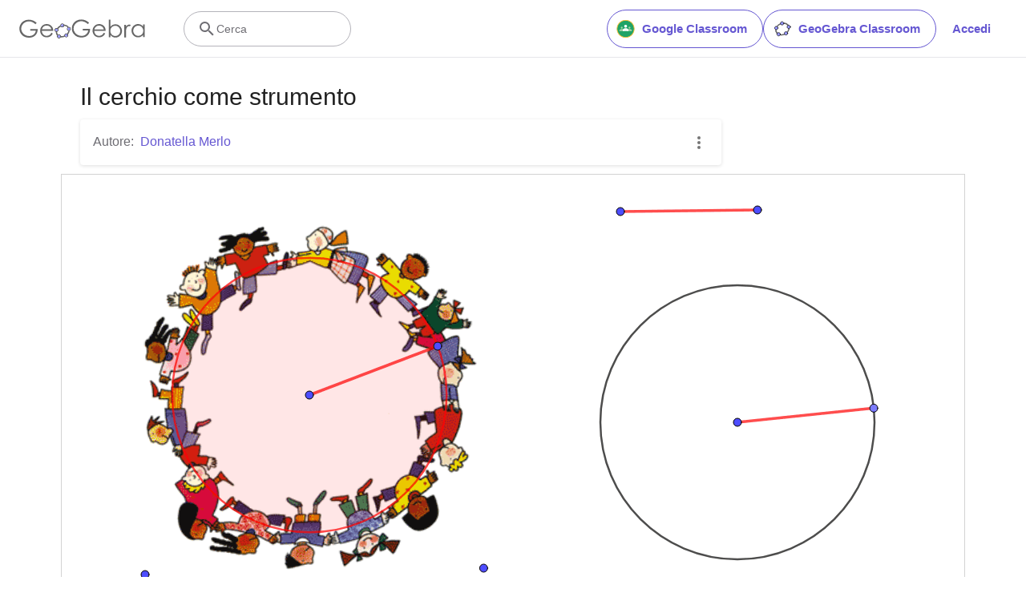

--- FILE ---
content_type: text/javascript
request_url: https://stage.geogebra.org/assets/js/1303.5a97af60af92fcb0822a.js
body_size: 13164
content:
"use strict";(self.__LOADABLE_LOADED_CHUNKS__=self.__LOADABLE_LOADED_CHUNKS__||[]).push([[1303],{540:(e,t,n)=>{n.d(t,{A:()=>g});var r=n(8168),a=n(3029),o=n(2901),s=n(6822),i=n(3954),c=n(5501),l=n(4467),u=n(6540),p=n(5556),d=n.n(p),m=n(4625);function h(){try{var e=!Boolean.prototype.valueOf.call(Reflect.construct(Boolean,[],(function(){})))}catch(e){}return(h=function(){return!!e})()}var f=function(e){return u.createElement("svg",e,u.createElement("path",{d:"M14 3v2h3.59l-9.83 9.83 1.41 1.41L19 6.41V10h2V3m-2 16H5V5h7V3H5a2 2 0 0 0-2 2v14a2 2 0 0 0 2 2h14a2 2 0 0 0 2-2v-7h-2v7z"}))};f.defaultProps={xmlns:"http://www.w3.org/2000/svg",width:"24",height:"24",viewBox:"0 0 24 24"};var g=function(e){function t(){return(0,a.A)(this,t),e=this,n=t,r=arguments,n=(0,i.A)(n),(0,s.A)(e,h()?Reflect.construct(n,r||[],(0,i.A)(e).constructor):n.apply(e,r));var e,n,r}return(0,c.A)(t,e),(0,o.A)(t,[{key:"render",value:function(){var e=this.props.thumbUrl?this.props.thumbUrl.replace("$1",""):"/assets/img/web-element.c292f55a.png",t=this.props.postAttachmentStyle,n={onClick:this.props.onClick,target:this.props.openInNewTab?"_blank":t?void 0:"_self"},a=u.createElement("div",{className:"popup-preview ".concat(t?"":"card-panel ","row grey-text text-darken-3 valign-wrapper")},u.createElement("div",{className:"col ".concat(t?"s5 m4 post-link-thumb":"s5 m4 l3")},u.createElement("img",{className:"thumbnail",alt:this.props.title||"Popup Preview",src:e})),u.createElement("div",{className:"col ".concat(t?"s7 m8":"s7 m8 l9")},u.createElement("h3",{className:"truncate"},this.props.title," ",this.props.openInNewTab&&u.createElement(f,{className:"left icon-container icon small no-stretch"})),this.props.provider&&u.createElement("div",{className:"truncate"},this.props.provider),this.props.description&&u.createElement("div",{className:"truncate"},this.props.description),this.props.url&&!this.props.hideUrl&&u.createElement("div",{className:"truncate light-blue-text text-darken-1",style:{fontSize:"95%"}},this.props.url)));return this.props.external?u.createElement("a",(0,r.A)({href:this.props.url},n),a):u.createElement(m.N_,(0,r.A)({to:this.props.url},n),a)}}])}(u.Component);(0,l.A)(g,"propTypes",{title:d().string.isRequired,url:d().string.isRequired,thumbUrl:d().string,description:d().string,hostName:d().string,provider:d().string,openInNewTab:d().bool,hideUrl:d().bool,postAttachmentStyle:d().bool,external:d().bool,onClick:d().func})},1067:(e,t,n)=>{n.r(t),n.d(t,{default:()=>i});var r=n(6540),a=n(5556),o=n.n(a),s=n(3740);function i(e){var t=e.text;return r.createElement("div",{className:"text-element bbcode-adjustments element"},r.createElement(s.A,null,t))}i.propTypes={text:o().string.isRequired}},1303:(e,t,n)=>{n.d(t,{A:()=>w,U:()=>b});var r=n(8168),a=n(6540),o=n(5556),s=n.n(o),i=n(3252),c=n(4288),l=n(9561),u=n(2770),p=n(7801),d=n(1067),m=n(2557),h=n(3727),f=n(243),g=n(3490),v=n(9168),b=(0,f.Ay)({resolved:{},chunkName:function(){return"player"},isReady:function(e){var t=this.resolve(e);return!0===this.resolved[t]&&!!n.m[t]},importAsync:function(){return n.e(1088).then(n.bind(n,4395))},requireAsync:function(e){var t=this,n=this.resolve(e);return this.resolved[n]=!1,this.importAsync(e).then((function(e){return t.resolved[n]=!0,e}))},requireSync:function(e){var t=this.resolve(e);return n(t)},resolve:function(){return 4395}});function w(e){var t=e.worksheet,n=e.onChange,o=e.lazyLoadApplets,s=void 0===o||o,h=(0,g.r)(t);return t.elements.map((function(e,o){var f;-1===e.id&&(e.id="".concat(t.id,"_").concat(o));var g=null==n?void 0:n.bind(null,e.id);switch(e.type){case v.$Y:f=a.createElement(c.A,(0,r.A)({},e,{scriptType:h,onChange:g,lazy:s}));break;case v.kY:f=a.createElement(l.A,e);break;case v.xG:f=a.createElement(u.A,e);break;case v.JM:f=a.createElement(p.Ay,(0,r.A)({},e,{onChange:g}));break;case v.c:f=a.createElement(d.default,e);break;case v.m:f=a.createElement(b,e);break;case v._J:"NaN"===e.settings.width&&(e.settings.width=0),"NaN"===e.settings.height&&(e.settings.height=0),f=a.createElement(m.A,e);break;default:f=a.createElement("p",null,"The element type (",e.type,") is not supported!")}return a.createElement(i.A,{key:e.id<0?o:e.id,title:e.title,taskIndex:e.taskIndex},f)}))}w.propTypes={worksheet:s().oneOfType([s().instanceOf(h.im),s().instanceOf(h.YW)]).isRequired,onChange:s().func,lazyLoadApplets:s().bool}},2488:(e,t,n)=>{n.d(t,{A:()=>l});var r=n(8168),a=n(6540),o=n(5556),s=n.n(o),i=n(6942),c=n.n(i);function l(e){var t=(0,a.useRef)(null);return(0,a.useLayoutEffect)((function(){return window.renderGGBElement(t.current,e.appletOnLoad),function(){window[e.params["data-param-id"]]&&"function"==typeof window[e.params["data-param-id"]].remove&&(window[e.params["data-param-id"]].remove(),document.body.removeAttribute("style"))}}),[]),(0,a.useMemo)((function(){return a.createElement("div",(0,r.A)({className:c()("notranslate pa-0",e.className)},e.params,{ref:t}))}),[e.className])}l.propTypes={appletOnLoad:s().func.isRequired,preview:s().bool}},2557:(e,t,n)=>{n.d(t,{A:()=>B});var r=n(8168),a=n(3029),o=n(2901),s=n(6822),i=n(3954),c=n(5501),l=n(4467),u=n(6540),p=n(5556),d=n.n(p),m=n(4758),h=n(6521);function f(){try{var e=!Boolean.prototype.valueOf.call(Reflect.construct(Boolean,[],(function(){})))}catch(e){}return(f=function(){return!!e})()}var g=function(e){function t(){var e,n,r,o;(0,a.A)(this,t);for(var c=arguments.length,u=new Array(c),p=0;p<c;p++)u[p]=arguments[p];return n=this,r=t,o=[].concat(u),r=(0,i.A)(r),e=(0,s.A)(n,f()?Reflect.construct(r,o||[],(0,i.A)(n).constructor):r.apply(n,o)),(0,l.A)(e,"state",{height:0}),e}return(0,c.A)(t,e),(0,o.A)(t,[{key:"componentDidMount",value:function(){var e=this;if(this._isMounted=!0,!this._getInnerIframe()&&this.props.height<=0)var t=10,n=setInterval((function(){if(--t<=0||!e._isMounted)clearInterval(n);else{var r=e.frame.contentDocument.body,a=getComputedStyle(r),o=r.clientHeight+parseInt(a.marginTop)+parseInt(a.marginBottom);e.setState({height:Math.min(o,750)})}}),1e3)}},{key:"componentWillUnmount",value:function(){this._isMounted=!1}},{key:"render",value:function(){var e=this,t=this.props,n=t.code,r=t.width,a=t.height,o=this._getInnerIframe();return o&&(o.style.maxWidth="100%",r=this._overwriteDimension(o,"width"),a=this._overwriteDimension(o,"height"),n=o.outerHTML),u.createElement("iframe",{ref:function(t){return e.frame=t},srcDoc:n,src:this.props.src,height:Math.max(150,this.state.height||a+20),width:r?r+20:"100%",style:{border:0,maxWidth:"100%"}})}},{key:"_getInnerIframe",value:function(){return(new DOMParser).parseFromString(this.props.code,"text/html").querySelector("iframe")}},{key:"_overwriteDimension",value:function(e,t){return this.props[t]>0?(e.removeAttribute(t),e.style[t]=this.props[t]+"px",this.props[t]):parseInt(e.style[t]||e[t],10)}}])}(u.Component);function v(){try{var e=!Boolean.prototype.valueOf.call(Reflect.construct(Boolean,[],(function(){})))}catch(e){}return(v=function(){return!!e})()}(0,l.A)(g,"propTypes",{code:d().string.isRequired,src:d().string.isRequired,height:d().number,width:d().number});var b=function(e){function t(){return(0,a.A)(this,t),e=this,n=t,r=arguments,n=(0,i.A)(n),(0,s.A)(e,v()?Reflect.construct(n,r||[],(0,i.A)(e).constructor):n.apply(e,r));var e,n,r}return(0,c.A)(t,e),(0,o.A)(t,[{key:"render",value:function(){return this.props.code?u.createElement(g,this.props):u.createElement("iframe",{src:this.props.src,width:this.props.width||"100%",height:this.props.height||500})}}])}(u.Component);(0,l.A)(b,"propTypes",{src:d().string.isRequired,width:d().number.isRequired,height:d().number.isRequired,code:d().string});var w=n(9459),y=n(5606);function E(e,t){var n=Object.keys(e);if(Object.getOwnPropertySymbols){var r=Object.getOwnPropertySymbols(e);t&&(r=r.filter((function(t){return Object.getOwnPropertyDescriptor(e,t).enumerable}))),n.push.apply(n,r)}return n}function A(e){for(var t=1;t<arguments.length;t++){var n=null!=arguments[t]?arguments[t]:{};t%2?E(Object(n),!0).forEach((function(t){(0,l.A)(e,t,n[t])})):Object.getOwnPropertyDescriptors?Object.defineProperties(e,Object.getOwnPropertyDescriptors(n)):E(Object(n)).forEach((function(t){Object.defineProperty(e,t,Object.getOwnPropertyDescriptor(n,t))}))}return e}function x(){try{var e=!Boolean.prototype.valueOf.call(Reflect.construct(Boolean,[],(function(){})))}catch(e){}return(x=function(){return!!e})()}var N=function(e){function t(e){var n,r,o,c;return(0,a.A)(this,t),r=this,o=t,c=[e],o=(0,i.A)(o),(n=(0,s.A)(r,x()?Reflect.construct(o,c||[],(0,i.A)(r).constructor):o.apply(r,c))).state={isOpen:!!e.isOpen,isLoaded:!e.lazyLoadContent},n.close=n.close.bind(n),n}return(0,c.A)(t,e),(0,o.A)(t,[{key:"open",value:function(){var e=this;this.setState({isLoaded:!0,show:!0}),y.nextTick((function(){e.setState({isOpen:!0})})),"function"==typeof this.props.onOpen&&this.props.onOpen()}},{key:"close",value:function(){var e=this;this.setState({isOpen:!1}),setTimeout((function(){e.setState({show:!1})}),300),"function"==typeof this.props.onClose&&this.props.onClose()}},{key:"render",value:function(){return u.createElement("div",{className:"modal-container".concat(this.state.show?" open":"")},this.state.isLoaded&&u.createElement("div",{className:"modal-back ".concat(this.state.isOpen?"animate-fade-300-enter-active":"animate-fade-300-exit-active"),onClick:this.close}),this.state.isLoaded&&u.createElement("div",{className:"modal animate-modal-300-".concat(this.state.isOpen?"enter":"exit","-active")},u.createElement("div",{className:"modal-content",style:A({},this.props.contentStyle)},this.props.title&&u.createElement("h4",null,this.props.title),this.props.children),u.createElement("div",{className:"divider"}),u.createElement("div",{className:"modal-footer"},u.createElement("a",{className:"modal-action modal-close btn-flat",onClick:this.close},u.createElement(m.sA,{id:"general.close"})))),this.state.isOpen&&u.createElement("style",null,"body, html {overflow: hidden; position: relative;}"))}}])}(u.Component);(0,l.A)(N,"propTypes",{title:d().string,isOpen:d().bool,lazyLoadContent:d().bool,onOpen:d().func,onClose:d().func,contentStyle:d().any}),(0,l.A)(N,"defaultProps",{lazyLoadContent:!1});var k=n(540),_=n(1225);function C(){try{var e=!Boolean.prototype.valueOf.call(Reflect.construct(Boolean,[],(function(){})))}catch(e){}return(C=function(){return!!e})()}var R=function(e){function t(e){var n,r,o,c;return(0,a.A)(this,t),r=this,o=t,c=[e],o=(0,i.A)(o),(n=(0,s.A)(r,C()?Reflect.construct(o,c||[],(0,i.A)(r).constructor):o.apply(r,c)))._openPopup=n._openPopup.bind(n),n}return(0,c.A)(t,e),(0,o.A)(t,[{key:"render",value:function(){var e=this;return this.props.popup?u.createElement("div",{className:"col s12"},u.createElement(k.A,(0,r.A)({},this.props,{onClick:this._openPopup,external:!0})),u.createElement(N,{ref:function(t){return e.popup=t},lazyLoadContent:!0,title:this.props.title},this.props.children)):this.props.children}},{key:"_openPopup",value:function(e){0!==e.button||e.ctrlKey||e.shiftKey||(this.popup.open(),e.stopPropagation(),e.preventDefault())}}])}(u.Component);(0,l.A)(R,"contextType",_.ty),(0,l.A)(R,"propTypes",{url:d().string.isRequired,title:d().string.isRequired,width:d().number.isRequired,height:d().number.isRequired,thumbUrl:d().string,description:d().string,hostName:d().string,provider:d().string,popup:d().bool});var O=n(2618),T=n(2039);function S(e,t){var n=Object.keys(e);if(Object.getOwnPropertySymbols){var r=Object.getOwnPropertySymbols(e);t&&(r=r.filter((function(t){return Object.getOwnPropertyDescriptor(e,t).enumerable}))),n.push.apply(n,r)}return n}function q(e){for(var t=1;t<arguments.length;t++){var n=null!=arguments[t]?arguments[t]:{};t%2?S(Object(n),!0).forEach((function(t){(0,l.A)(e,t,n[t])})):Object.getOwnPropertyDescriptors?Object.defineProperties(e,Object.getOwnPropertyDescriptors(n)):S(Object(n)).forEach((function(t){Object.defineProperty(e,t,Object.getOwnPropertyDescriptor(n,t))}))}return e}function L(){try{var e=!Boolean.prototype.valueOf.call(Reflect.construct(Boolean,[],(function(){})))}catch(e){}return(L=function(){return!!e})()}var M=function(e){return u.createElement("svg",e,u.createElement("path",{d:"M14 3v2h3.59l-9.83 9.83 1.41 1.41L19 6.41V10h2V3m-2 16H5V5h7V3H5a2 2 0 0 0-2 2v14a2 2 0 0 0 2 2h14a2 2 0 0 0 2-2v-7h-2v7z"}))};M.defaultProps={xmlns:"http://www.w3.org/2000/svg",width:"24",height:"24",viewBox:"0 0 24 24"};var z=function(e){function t(){var e,n,r,o;(0,a.A)(this,t);for(var c=arguments.length,u=new Array(c),p=0;p<c;p++)u[p]=arguments[p];return n=this,r=t,o=[].concat(u),r=(0,i.A)(r),e=(0,s.A)(n,L()?Reflect.construct(r,o||[],(0,i.A)(n).constructor):r.apply(n,o)),(0,l.A)(e,"state",{meta:void 0,loading:!0,error:!1}),e}return(0,c.A)(t,e),(0,o.A)(t,[{key:"componentDidMount",value:function(){var e,t,n=this;this._isMounted=!0,w.o&&(e=this.context.store,t=this.props.settings.url,h.iq(e,"/meta",{url:t,skipErrors:!0})).then((function(e){n._isMounted&&n.setState({meta:e,loading:!1})})).catch((function(e){console.error("fetching meta failed",e),n._isMounted&&n.setState({error:e||!0})}))}},{key:"componentWillUnmount",value:function(){this._isMounted=!1}},{key:"render",value:function(){var e,t=this.props.settings,n=this.state.meta&&this.state.meta.title||this.props.title||this.props.intl.formatMessage({id:"website-element.link"});return e=this.state.loading?{url:t.popup?t.url:"",title:n,width:t.width,height:t.height,frameAllowed:!0}:q(q({},this.state.meta),{},{width:t.width,height:t.height}),u.createElement("div",{className:"element website-element full-width-on-mobile"},u.createElement(O.A,null,this.state.loading&&u.createElement(T.$,null,u.createElement("div",{className:"progress ggb-teal lighten-4"},u.createElement("div",{className:"indeterminate ggb-teal"})))),this.state.error||!e.frameAllowed?u.createElement("div",null,u.createElement("p",null,u.createElement(m.sA,{id:"iframe.page_not_loaded"})),u.createElement("a",{href:t.url,target:"_blank",rel:"noreferrer",className:"btn",title:t.url},u.createElement(M,{className:"icon right white-fill non-transparent no-stretch"}),u.createElement(m.sA,{id:"iframe.open_in_new_tab"}))):u.createElement(R,(0,r.A)({},e,{popup:t.popup}),u.createElement(b,{src:e.url,width:t.width,height:t.height,code:e.embed&&e.embed.code})))}}])}(u.Component);(0,l.A)(z,"contextType",_.ty),(0,l.A)(z,"propTypes",{settings:d().shape({url:d().string.isRequired,width:d().number.isRequired,height:d().number.isRequired,popup:d().bool}).isRequired,title:d().string,intl:m.T6}),(0,l.A)(z,"defaultProps",{settings:{}});const B=(0,m.j4)(z)},2770:(e,t,n)=>{n.d(t,{A:()=>b});var r=n(8168),a=n(3029),o=n(2901),s=n(6822),i=n(3954),c=n(5501),l=n(4467),u=n(6540),p=n(5556),d=n.n(p),m=n(8012),h=n(6252),f=n(540);function g(){try{var e=!Boolean.prototype.valueOf.call(Reflect.construct(Boolean,[],(function(){})))}catch(e){}return(g=function(){return!!e})()}var v=function(e){return u.createElement("svg",e,u.createElement("path",{d:"M19 6.41L17.59 5 12 10.59 6.41 5 5 6.41 10.59 12 5 17.59 6.41 19 12 13.41 17.59 19 19 17.59 13.41 12 19 6.41z"}))};v.defaultProps={xmlns:"http://www.w3.org/2000/svg",width:"24",height:"24",viewBox:"0 0 24 24"};var b=function(e){function t(e){var n,r,o,c;return(0,a.A)(this,t),r=this,o=t,c=[e],o=(0,i.A)(o),(n=(0,s.A)(r,g()?Reflect.construct(o,c||[],(0,i.A)(r).constructor):o.apply(r,c))).state={modal:!1},n._modalClose=n._modalClose.bind(n),n}return(0,c.A)(t,e),(0,o.A)(t,[{key:"render",value:function(){var e={title:this.props.settings.name,thumbUrl:this.props.thumbUrl,url:this.props.url,openInNewTab:!0,hideUrl:!0,onClick:this._handleClick.bind(this)},t=u.createElement("div",{className:"pdf-view"},u.createElement("embed",{src:this.props.url,width:"100%",height:"100%"})),n=this.props.title?this.props.title:this.props.settings.name;return u.createElement("div",{className:"element pdf-element full-width-on-mobile"},u.createElement(f.A,(0,r.A)({},e,{external:!0})),this.state.modal&&u.createElement(h.A,{inDuration:0,outDuration:0,endingTop:"0px",className:"pdf-modal",onClose:this._modalClose},u.createElement("div",{className:"pdf-header"},u.createElement("h4",null,n),u.createElement("a",{className:"icon-container",onClick:this._modalClose},u.createElement(v,{className:"icon"}))),t))}},{key:"_handleClick",value:function(e){(0,m.rr)()||(0,m.lw)()||(e.preventDefault(),this.setState({modal:!0}))}},{key:"_modalClose",value:function(){this.setState({modal:!1})}}])}(u.Component);(0,l.A)(b,"propTypes",{settings:d().shape({name:d().string.isRequired}).isRequired,url:d().string.isRequired,thumbUrl:d().string.isRequired,title:d().string})},3252:(e,t,n)=>{n.d(t,{A:()=>l});var r=n(6540),a=n(4758),o=n(5556),s=n.n(o),i=n(6942),c=n.n(i);function l(e){var t=e.fullsize,n=e.title,o=e.taskIndex,s=e.teacherTasks,i=e.children;return r.createElement("div",{className:c()("row element-layout",{fullsize:t})},r.createElement("div",{className:"col s12"},(n||o)&&r.createElement("h2",{className:"element-title"},o?n?r.createElement(a.sA,{id:"task-title.task_with_title",values:{$1:o,$2:n}}):!s&&r.createElement(a.sA,{id:"task-title.task_with_no_title",values:{$1:o}}):n),i))}l.propTypes={fullsize:s().any,title:s().string,taskIndex:s().number,teacherTasks:s().bool,children:s().node}},3490:(e,t,n)=>{n.d(t,{i:()=>o,r:()=>a});var r=n(9168);function a(e){for(var t=r.Ik,n=0;n<e.elements.length&&t!==r.eO;n++)e.elements[n].type===r.$Y?t=o(e.elements[n]):e.elements[n].type===r.JM&&(t=r.eO);return t}function o(e){var t=e.views;return t.is3D||t.AV||t.SV||t.CV||t.EV2||t.CP||t.PC||t.DA||t.FI||t.PV||e.settings.showToolBar||e.settings.showMenuBar||e.settings.showAlgebraInput||e.settings.enableRightClick||e.settings.appName===r.th?r.eO:r.Dj}},3619:(e,t,n)=>{n.d(t,{z:()=>v});var r=n(8168),a=n(45),o=n(6540),s=n(5556),i=n.n(s),c=n(6942),l=n.n(c),u=(n(880),["className","onClick","children"]),p=["className"],d="h5 tt-u lh-i ls-1_25px fw-600",m="ba brad-4px",h="px-2",f="bg-white bg-purple-light-h";function g(e){var t=e.className,n=e.onClick,s=e.children,i=(0,a.A)(e,u);return o.createElement("a",(0,r.A)({},i,{className:l()(d,h,m,"bc-gray-dark f-bc-primary tc-primary",t),onClick:n}),s)}function v(e){var t=e.className,n=(0,a.A)(e,p);return o.createElement(g,(0,r.A)({},n,{className:l()(f,t)}))}g.propTypes={onClick:i().func,className:i().string},i().func.isRequired,i().oneOfType([i().string,i().func]).isRequired,i().string,i().bool,i().string,v.propTypes={onClick:i().func,className:i().string}},4288:(e,t,n)=>{n.d(t,{A:()=>A});var r=n(296),a=n(45),o=n(6540),s=n(5556),i=n.n(s),c=n(7700),l=n(880),u=n(1056),p=n(9459),d=n(4758),m=n(5975),h=n(2488),f=n(8178),g=n(8012),v=n(1225),b=n(7029),w=n(5939),y=["lazy"],E=function(e){return o.createElement("svg",e,o.createElement("path",{d:"M12 5V1L7 6l5 5V7a6 6 0 0 1 6 6 6 6 0 0 1-6 6 6 6 0 0 1-6-6H4a8 8 0 0 0 8 8 8 8 0 0 0 8-8 8 8 0 0 0-8-8z"}))};function A(e){var t=e.lazy,n=void 0===t||t,s=(0,a.A)(e,y),i=s.title,A=s.onChange,x=s.url,N=s.previewUrl,k=s.thumbUrl,_=s.id,C=s.scriptType,R=s.settings,O=s.date_modified,T=s.appletOnLoad,S=(0,o.useState)(!0),q=(0,r.A)(S,2),L=q[0],M=q[1],z=(0,o.useState)(!1),B=(0,r.A)(z,2),P=B[0],j=B[1],D=(0,v.d4)((function(e){return e.resourceState})),U=D.web3d,G=D.webSimple,I=(0,m.lT)(),H=(0,d.tz)(),V=(0,b.d)(g.Dy),F=(0,o.useRef)(null),$=!O,W=(0,f.Bk)(s,!1,void 0,$),K=(0,o.useMemo)((function(){return p.o&&(!n||"true"===(0,u.Jt)(I,u.t3)||P)}),[n,I,P]),J=(0,f.$o)({web3dLoaded:U,webSimpleLoaded:G,scriptType:C}),Y=!K&&!J,Z=(0,o.useMemo)((function(){var e=i||"GeoGebra Applet";return Y&&(e+=" ".concat(H.formatMessage({id:"ggb-element.press_enter_to_load"}))),e}),[H,i,Y]),Q=(0,f.s_)(N,k),X=(0,f.Eo)(R),ee=X.width,te=X.height,ne=te/ee*50,re=function(){A&&A((0,f.R7)(F.current,R,W))};return o.createElement("div",{className:"element ggb-element full-width-on-mobile",suppressHydrationWarning:!0},K&&o.createElement(o.Fragment,null,o.createElement("link",{rel:"prefetch",href:x,crossOrigin:"anonymous"}),o.createElement(c.A,{scriptType:C})),o.createElement("div",{id:"ggbElem_".concat(_),className:"ggb-element-center mw-100",style:{width:"".concat(ee,"px"),maxHeight:"".concat(te,"px")}},o.createElement("div",{className:"ggb-element-center-crop o-h",style:{maxWidth:"".concat(ee,"px"),maxHeight:"".concat(te,"px")}},o.createElement("div",{className:"applet_scaler".concat(L?" previewing":""),style:{padding:"".concat(ne,"% 0")}},L&&o.createElement("button",{className:"ggb_preview x-d-x x-center noscale pa-0 w-100 h-100",onClick:function(){L&&((0,u.hZ)(I,u.t3,"true",5184e3),j(!0))},tabIndex:1,suppressHydrationWarning:!0},o.createElement("span",{className:"ggb_preview_border"}),o.createElement(w.s,{previewUrl:Q,alt:Z,className:"ggb_preview_img"}),p.o&&(Y?o.createElement("div",{className:"ggb-defer-overlay".concat(V?" mobile":"")},o.createElement("div",null,o.createElement(E,{className:"icon no-stretch"}))):o.createElement(l.A,null))),J&&o.createElement(h.A,{params:W,appletOnLoad:function(e){M(!1),e&&(F.current=e,T&&T(e),(0,f.vP)(e,re))}})))))}E.defaultProps={xmlns:"http://www.w3.org/2000/svg",width:"24",height:"24",viewBox:"0 0 24 24"},A.propTypes={title:i().string,id:i().oneOfType([i().number,i().string]).isRequired,url:i().string.isRequired,settings:i().object.isRequired,views:i().object.isRequired,previewUrl:i().string,thumbUrl:i().string,scriptType:i().string.isRequired,intl:d.T6,onChange:i().func,appletOnLoad:i().func,web3dLoaded:i().bool,webSimpleLoaded:i().bool,lazy:i().bool,date_modified:i().string}},4545:(e,t,n)=>{n.d(t,{A:()=>l});var r=n(6540),a=n(5556),o=n.n(a),s=n(3740),i=n(6942),c=n.n(i);function l(e){var t=e.Icon,n=void 0===t?null:t,a=e.checked,o=void 0!==a&&a,i=e.disabled,l=void 0!==i&&i,u=e.onChange,p=e.label,d=e.className,m=e.useBBCodeTags,h=void 0!==m&&m;return r.createElement("label",{className:"x-d-x xi-grow-1 tc-black-high pr-2 h4"},r.createElement("input",{type:"checkbox",disabled:l?"disabled":"",onChange:u,className:"browser-default visually-hidden"}),r.createElement("div",{className:c()("checkbox p-r ba bw-2px brad-3px bg-t h-18px mw-18px miw-18px",d,{"with-icon x-d-x x-ai-c x-center":n,active:o,"mc-pointer":!l,"bc-black-disabled":l,"bc-black-medium":!l}),"aria-hidden":"true"},n&&r.createElement(n,{className:"mh-18px miw-18px fc-white z-1"})),r.createElement("p",{className:"x-d-x xi-grow-1 tc-black-high pl-1 m-0 ai-c",style:{lineHeight:"20px",fontSize:"14px"}},h?r.createElement(s.A,null,p):p))}l.propTypes={Icon:o().func,checked:o().bool,disabled:o().bool,className:o().string,onChange:o().func.isRequired,label:o().string.isRequired,useBBCodeTags:o().bool}},5939:(e,t,n)=>{n.d(t,{s:()=>p});var r=n(296),a=n(6540),o=n(6942),s=n.n(o),i=n(5556),c=n.n(i),l=n(9459),u=function(e){return a.createElement("svg",e,a.createElement("defs",null,a.createElement("style",null,".font-color","{","fill:#666","}",".dot-fill-color","{","fill:#99f","}",".dot-stroke-color","{","fill:#000","}")),a.createElement("title",null,"GeoGebra"),a.createElement("path",{className:"font-color",d:"M290.3 35.7V62H287v-4.5a14.76 14.76 0 0 1-4.8 3.9 12.65 12.65 0 0 1-5.8 1.3 12.79 12.79 0 0 1-9.5-4.1 13.82 13.82 0 0 1-4-9.9A13.66 13.66 0 0 1 276.5 35a12.84 12.84 0 0 1 5.9 1.4 13.65 13.65 0 0 1 4.6 4.1v-4.8zm-13.5 2.6a10.38 10.38 0 0 0-5.2 1.4 9.52 9.52 0 0 0-3.8 3.9 10.73 10.73 0 0 0 0 10.6 10.07 10.07 0 0 0 9 5.4 11 11 0 0 0 5.3-1.4 9.27 9.27 0 0 0 3.8-3.8 10.79 10.79 0 0 0 1.3-5.4 10.41 10.41 0 0 0-3-7.6 9.82 9.82 0 0 0-7.4-3.1zM247.9 35.7h3.5v3.8a11.94 11.94 0 0 1 3.3-3.4 6.63 6.63 0 0 1 3.6-1.1 6.37 6.37 0 0 1 3 .9l-1.8 2.9a4.93 4.93 0 0 0-1.8-.5 5.3 5.3 0 0 0-3.3 1.4A9.72 9.72 0 0 0 252 44c-.4 1.5-.6 4.5-.6 9.1V62h-3.5zM215.6 62V25.6h3.4v14.7a14.76 14.76 0 0 1 4.8-3.9 12.65 12.65 0 0 1 5.8-1.3 12.79 12.79 0 0 1 9.5 4.1 13.76 13.76 0 0 1 4 9.8 13.66 13.66 0 0 1-13.6 13.7 12.43 12.43 0 0 1-5.8-1.4 13.65 13.65 0 0 1-4.6-4.1V62zm13.6-2.5a10.38 10.38 0 0 0 5.2-1.4 9.52 9.52 0 0 0 3.8-3.9 11.35 11.35 0 0 0 1.4-5.3 10.76 10.76 0 0 0-1.4-5.3 10.44 10.44 0 0 0-3.8-4 10.3 10.3 0 0 0-5.1-1.4 11 11 0 0 0-5.3 1.4 9.27 9.27 0 0 0-3.8 3.8 10.79 10.79 0 0 0-1.3 5.4 10.41 10.41 0 0 0 3 7.6 9.65 9.65 0 0 0 7.3 3.1zM205.4 53.3l2.9 1.5a17.24 17.24 0 0 1-3.2 4.5 13.59 13.59 0 0 1-4.1 2.6 14.18 14.18 0 0 1-5.2.9c-4.3 0-7.7-1.4-10.1-4.2a14.27 14.27 0 0 1-3.6-9.5 13.79 13.79 0 0 1 3.1-8.9 12.66 12.66 0 0 1 10.4-5 13.09 13.09 0 0 1 10.8 5.1 14.08 14.08 0 0 1 2.9 9h-23.7a10.58 10.58 0 0 0 2.9 7.5 9.14 9.14 0 0 0 7 2.9 10.72 10.72 0 0 0 3.9-.7 10.06 10.06 0 0 0 3.2-1.9 24.93 24.93 0 0 0 2.8-3.8zm0-7.1a11.46 11.46 0 0 0-2-4.3 8.84 8.84 0 0 0-3.4-2.6 9.88 9.88 0 0 0-4.5-1 9.62 9.62 0 0 0-6.7 2.5 10.88 10.88 0 0 0-3.1 5.4zM174.9 32.4l-2.8 2.6a20.78 20.78 0 0 0-6.5-4.4 17.92 17.92 0 0 0-6.9-1.5 16.49 16.49 0 0 0-8 2.1 15.15 15.15 0 0 0-5.9 5.6 14.16 14.16 0 0 0 .1 15 15 15 0 0 0 6 5.7 16.79 16.79 0 0 0 8.3 2.1 13.93 13.93 0 0 0 9.3-3.1 12.48 12.48 0 0 0 4.5-8h-11.3V45H177c0 5.5-1.7 9.9-4.9 13.1s-7.6 4.9-13 4.9c-6.6 0-11.8-2.2-15.6-6.7a17.64 17.64 0 0 1-4.4-12 18.14 18.14 0 0 1 2.5-9.4 17.61 17.61 0 0 1 7-6.8 20.88 20.88 0 0 1 10-2.5 21.8 21.8 0 0 1 8.5 1.6 27.2 27.2 0 0 1 7.8 5.2zM116.35 40.43a3.87 3.87 0 0 1-1-2.53v-.1a18 18 0 0 0-7 5.91 3.88 3.88 0 0 1 2.2 1.82c.14-.21.25-.43.4-.63a14.1 14.1 0 0 1 5-4.3zM108.6 51.1v-.07a3.78 3.78 0 0 1-2.82 0 10.45 10.45 0 0 0 3 8.19 3.9 3.9 0 0 1 1.89-2 7.53 7.53 0 0 1-1.28-1.92 8.76 8.76 0 0 1-.79-4.2zm14.48-12.28a9.27 9.27 0 0 1 7.19 3.41 3.87 3.87 0 0 1 2.52-1 12.35 12.35 0 0 0-10-5 3.7 3.7 0 0 1 .27 2.6zM116.7 60.1l-.47-.08a3.7 3.7 0 0 1-.5 2.69 16.57 16.57 0 0 0 9-1.33 3.88 3.88 0 0 1-1.13-2.44 12.83 12.83 0 0 1-6.9 1.16zM132.9 49a3.86 3.86 0 0 1-1-.15 11.44 11.44 0 0 1-2.37 5.45c-.18.23-.37.45-.57.68a3.89 3.89 0 0 1 2 1.81c.34-.39.67-.78 1-1.19a15 15 0 0 0 2.69-7 3.86 3.86 0 0 1-1.75.4z"}),a.createElement("path",{className:"dot-stroke-color",d:"M107.2 43.5a3.9 3.9 0 1 0 3.9 3.9 3.9 3.9 0 0 0-3.9-3.9zm0 6.6a2.7 2.7 0 1 1 2.7-2.7 2.7 2.7 0 0 1-2.7 2.7z"}),a.createElement("circle",{className:"dot-fill-color",cx:"107.2",cy:"47.4",r:"2.7"}),a.createElement("path",{className:"dot-stroke-color",d:"M112.4 56.8a3.9 3.9 0 1 0 3.9 3.9 3.9 3.9 0 0 0-3.9-3.9zm0 6.6a2.7 2.7 0 1 1 2.7-2.7 2.7 2.7 0 0 1-2.7 2.7z"}),a.createElement("circle",{className:"dot-fill-color",cx:"112.4",cy:"60.7",r:"2.7"}),a.createElement("path",{className:"dot-stroke-color",d:"M119.3 34a3.9 3.9 0 1 0 3.9 3.9 3.9 3.9 0 0 0-3.9-3.9zm0 6.6a2.7 2.7 0 1 1 2.7-2.7 2.7 2.7 0 0 1-2.7 2.7z"}),a.createElement("circle",{className:"dot-fill-color",cx:"119.3",cy:"37.9",r:"2.7"}),a.createElement("g",null,a.createElement("path",{className:"dot-stroke-color",d:"M132.9 41.2a3.9 3.9 0 1 0 3.9 3.9 3.9 3.9 0 0 0-3.9-3.9zm0 6.6a2.7 2.7 0 1 1 2.7-2.7 2.7 2.7 0 0 1-2.7 2.7z"}),a.createElement("circle",{className:"dot-fill-color",cx:"132.9",cy:"45.1",r:"2.7"})),a.createElement("g",null,a.createElement("path",{className:"dot-stroke-color",d:"M127.5 54.7a3.9 3.9 0 1 0 3.9 3.9 3.9 3.9 0 0 0-3.9-3.9zm0 6.6a2.7 2.7 0 1 1 2.7-2.7 2.7 2.7 0 0 1-2.7 2.7z"}),a.createElement("circle",{className:"dot-fill-color",cx:"127.5",cy:"58.6",r:"2.7"})),a.createElement("path",{className:"font-color",d:"M96.7 53.5l2.9 1.5a17.24 17.24 0 0 1-3.2 4.5 13.59 13.59 0 0 1-4.1 2.6 14.18 14.18 0 0 1-5.2.9c-4.3 0-7.7-1.4-10.1-4.2a14.27 14.27 0 0 1-3.6-9.5 13.79 13.79 0 0 1 3.1-8.9 12.66 12.66 0 0 1 10.4-5 13.09 13.09 0 0 1 10.8 5.1 14.08 14.08 0 0 1 2.9 9H76.9a10.58 10.58 0 0 0 2.9 7.5 9.14 9.14 0 0 0 7 2.9 10.72 10.72 0 0 0 3.9-.7 10.06 10.06 0 0 0 3.2-1.9 23.4 23.4 0 0 0 2.8-3.8zm0-7.1a11.46 11.46 0 0 0-2-4.3 8.84 8.84 0 0 0-3.4-2.6 9.88 9.88 0 0 0-4.5-1 9.62 9.62 0 0 0-6.7 2.5 10.88 10.88 0 0 0-3.1 5.4zM66.3 32.6l-2.8 2.6a20.78 20.78 0 0 0-6.5-4.4 17.92 17.92 0 0 0-6.9-1.5 16.49 16.49 0 0 0-8 2.1 15.15 15.15 0 0 0-5.9 5.6 14.16 14.16 0 0 0 .1 15 15 15 0 0 0 6 5.7 16.79 16.79 0 0 0 8.3 2.1 13.93 13.93 0 0 0 9.3-3.1 12.48 12.48 0 0 0 4.5-8H53v-3.4h15.3c0 5.5-1.7 9.9-4.9 13.1s-7.6 4.9-13 4.9c-6.6 0-11.8-2.2-15.6-6.7a17.64 17.64 0 0 1-4.4-12 18.14 18.14 0 0 1 2.5-9.4 17.61 17.61 0 0 1 7-6.8 20.88 20.88 0 0 1 10-2.5 21.8 21.8 0 0 1 8.5 1.6 24.12 24.12 0 0 1 7.9 5.1z"}))};function p(e){var t=e.previewUrl,n=e.alt,o=e.FallbackSVG,i=void 0===o?u:o,c=e.className,p=(0,a.useState)(l.S),d=(0,r.A)(p,2),m=d[0],h=d[1];return a.createElement(a.Fragment,null,m?a.createElement(i,{className:s()(c,"x-as-e h-8 mb-2"),width:128,height:128,suppressHydrationWarning:!0}):a.createElement("img",{src:t||"no-source",onError:function(){return h(!0)},className:s()(c,"w-100 h-100"),alt:n}))}u.defaultProps={xmlns:"http://www.w3.org/2000/svg",viewBox:"0 0 320.9 90.7",width:"320.9",height:"90.7"},p.propTypes={previewUrl:c().string.isRequired,alt:c().string.isRequired,FallbackSVG:c().func,className:c().string}},6252:(e,t,n)=>{n.d(t,{A:()=>f,E:()=>g});var r=n(8168),a=n(3029),o=n(2901),s=n(6822),i=n(3954),c=n(5501),l=n(4467),u=n(6540),p=n(5556),d=n.n(p);function m(e,t,n){return t=(0,i.A)(t),(0,s.A)(e,h()?Reflect.construct(t,n||[],(0,i.A)(e).constructor):t.apply(e,n))}function h(){try{var e=!Boolean.prototype.valueOf.call(Reflect.construct(Boolean,[],(function(){})))}catch(e){}return(h=function(){return!!e})()}var f=function(e){function t(e){var n;return(0,a.A)(this,t),(n=m(this,t,[e])).original_root_element=null,n.modal_ref=null,n}return(0,c.A)(t,e),(0,o.A)(t,[{key:"componentDidMount",value:function(){this.original_root_element=this.modal_ref.parent(),$("#root").append(this.modal_ref);var e={endingTop:this.props.endingTop||"20%",complete:this.props.onClose,ready:this.props.onReady,inDuration:!isNaN(this.props.inDuration)||250,outDuration:!isNaN(this.props.outDuration)||250,opacity:this.props.opacity};this.modal_ref.modal(e).modal("open"),t.openModals++,window.addEventListener("popstate",this.props.onClose)}},{key:"componentWillUnmount",value:function(){this.original_root_element.append(this.modal_ref),this.modal_ref.modal("close"),t.openModals--,t.openModals>0&&$("body").css("overflow","hidden"),window.removeEventListener("popstate",this.props.onClose)}},{key:"render",value:function(){var e=this,t=this.props.id||"modal_dialog",n=this.props.className?"modal "+this.props.className:"modal";return u.createElement("div",{ref:function(t){return e.modal_ref=$(t)},className:n,id:t},this.props.children)}}])}(u.PureComponent);function g(e,t){var n;return n=function(n){function s(){return(0,a.A)(this,s),m(this,s,arguments)}return(0,c.A)(s,n),(0,o.A)(s,[{key:"render",value:function(){return u.createElement(f,(0,r.A)({},t,{onClose:this.props.onClose}),u.createElement(e,this.props))}}])}(u.Component),(0,l.A)(n,"propTypes",e.propTypes),n}(0,l.A)(f,"openModals",0),(0,l.A)(f,"propTypes",{onClose:d().func,onReady:d().func,endingTop:d().string,inDuration:d().number,outDuration:d().number,opacity:d().number,id:d().string,className:d().string})},7700:(e,t,n)=>{n.d(t,{A:()=>E,r:()=>y});var r=n(3029),a=n(2901),o=n(6822),s=n(3954),i=n(5501),c=n(4467),l=n(6540),u=n(5556),p=n.n(u),d=n(6347),m=n(8154),h=n(3430),f=n(9459),g=n(6663),v=n(9168),b=n(1225);function w(){try{var e=!Boolean.prototype.valueOf.call(Reflect.construct(Boolean,[],(function(){})))}catch(e){}return(w=function(){return!!e})()}var y=function(e){function t(e){var n,a,i,c;return(0,r.A)(this,t),a=this,i=t,c=[e],i=(0,s.A)(i),(n=(0,o.A)(a,w()?Reflect.construct(i,c||[],(0,s.A)(a).constructor):i.apply(a,c))).codebaseURL=n._getCodebaseURL(),n.scriptType=e.scriptType,n.scriptURL="".concat(n.codebaseURL).concat(n.scriptType,"/").concat(n.scriptType,".nocache.js"),n.webfontURL="".concat(n.codebaseURL).concat(n.scriptType,"/js/webfont.js"),n}return(0,i.A)(t,e),(0,a.A)(t,[{key:"componentDidMount",value:function(){if(this.scriptType!==v.Ik)if(this._isScriptLoaded(this.scriptType))this._handleRenderGGBElementReady(!1);else{this.context.store.dispatch((0,h.Ps)(this.scriptType));var e=this._isScriptLoaded(v.Dj)&&this.scriptType===v.eO;e&&this.context.store.dispatch((0,h.ZP)(v.Dj)),this._handleRenderGGBElementReady(e)}}},{key:"render",value:function(){return this._isScriptLoaded(this.scriptType)?null:l.createElement(m.m,null,l.createElement("script",{defer:!0,src:this.webfontURL}),l.createElement("script",{defer:!0,src:this.scriptURL}))}},{key:"_getCodebaseURL",value:function(){var e=this.props.location?(0,g.parse)(this.props.location.search).cb:void 0;if(e){var t="jenkins";if(e.startsWith(t)){var n=e.charAt(7).toLowerCase()+e.substring(8);return"https://autotest2.geogebra.org/job/GeoGebra-autotest/".concat(n,"/artifact/web/war/")}return e.split(".").every((function(e){return Number.isInteger(Number(e))}))?"https://".concat("www.geogebra.org","/apps/").concat(e,"/"):"stage.geogebra.org".startsWith("groot")&&e.startsWith("http")?e:"https://apps-builds.s3-eu-central-1.amazonaws.com/geogebra/branches/".concat(e,"/")}var r=window.location.href.includes("stage")?"stage":"latest";return"https://".concat("www.geogebra.org","/apps/").concat(r,"/")}},{key:"_handleRenderGGBElementReady",value:function(e){f.o&&("function"!=typeof window.renderGGBElement||e?window.renderGGBElementReady=this._onGeoGebraReady.bind(this):this._onGeoGebraReady(!0))}},{key:"_isScriptLoaded",value:function(e){return e===v.Ik||"undefined"!=typeof window&&"function"==typeof window.web3d||this.context.store.getState().resourceState.web3d||e===v.Dj&&("undefined"!=typeof window&&"function"==typeof window.webSimple||this.context.store.getState().resourceState.webSimple)}},{key:"_onGeoGebraReady",value:function(e){e?console.log("Reusing previously loaded instance of GeoGebra."):console.log("GeoGebra ".concat(this.scriptType," loaded from ").concat(this.codebaseURL)),this.context.store.dispatch((0,h.us)(this.scriptType))}}])}(l.Component);(0,c.A)(y,"propTypes",{scriptType:p().string.isRequired}),(0,c.A)(y,"contextType",b.ty);const E=(0,d.y)(y)},7801:(e,t,n)=>{n.d(t,{Ay:()=>T});var r=n(5458),a=n(296),o=n(6540),s=n(5556),i=n.n(s),c=n(3740),l=n(4758),u=n(6942),p=n.n(u),d=n(5569),m=n(3619),h=n(8012),f=n(7029),g=n(4545),v=n(8168),b=n(1225),w=n(880),y=n(7700),E=n(9168);var A={app:!1,appName:"evaluator",scaleContainerClass:"wrap",fontSize:17,editorBackgroundColor:"white",editorForegroundColor:"black",borderColor:"#e4e4e4",rounding:6,keyboardType:"normal",preventFocus:!0};function x(e){var t,n=e.id,r=e.value,a=e.onChange,s=e.disabled,i=e.shouldOpenKeyboardRef,c=(0,o.useRef)(null),l=(0,o.useRef)(null),u=(t=(0,o.useRef)([]),(0,o.useEffect)((function(){return function(){t.current.forEach((function(e){clearTimeout(e)}))}})),function(e,n){t.current.push(setTimeout((function(){e(),t.current.splice(t.current.indexOf(t))}),n))}),p=(0,b.d4)((function(e){return e.resourceState.web3d})),d=(0,o.useMemo)((function(){var e={};for(var t in A)A.hasOwnProperty(t)&&(e["data-param-"+t.toLowerCase()]=A[t]);return e}),[]);function m(e){"editorKeyTyped"===e[0]&&a(e.content)}return(0,o.useEffect)((function(){if(p)return window.renderGGBElement(c.current,(function(e){l.current=e,e.registerClientListener(m),u((function(){try{e.evalLaTeX(r),i.current&&e.openKeyboard()}catch(e){console.error(e)}}),100)})),function(){l.current&&"function"===l.current.closeKeyboard&&(l.current.closeKeyboard(),l.current.remove())}}),[p]),(0,o.useEffect)((function(){c.current&&(c.current.style.pointerEvents=s?"none":"all",l.current&&s&&l.current.closeKeyboard())}),[p,s]),(0,o.useMemo)((function(){return o.createElement("div",{className:"w-100 p-r"},p?o.createElement("div",(0,v.A)({"data-param-id":"editor-"+n},d,{ref:c})):o.createElement(o.Fragment,null,o.createElement(y.r,{scriptType:E.eO}),o.createElement(w.A,{className:"small"})))}),[n,d,p])}x.propTypes={id:i().string.isRequired,onChange:i().func.isRequired,value:i().string,disabled:i().bool};var N=n(6351),k=function(e){return o.createElement("svg",e,o.createElement("path",{d:"M19 6.41L17.59 5 12 10.59 6.41 5 5 6.41 10.59 12 5 17.59 6.41 19 12 13.41 17.59 19 19 17.59 13.41 12 19 6.41z"}))};k.defaultProps={xmlns:"http://www.w3.org/2000/svg",width:"24",height:"24",viewBox:"0 0 24 24"};var _=function(e){return o.createElement("svg",e,o.createElement("path",{d:"M21 7L9 19l-5.5-5.5 1.41-1.41L9 16.17 19.59 5.59 21 7z"}))};_.defaultProps={xmlns:"http://www.w3.org/2000/svg",width:"24",height:"24",viewBox:"0 0 24 24"};var C=function(e){return o.createElement("svg",e,o.createElement("path",{d:"M20.06 18a3.99 3.99 0 0 1-.2-.89c-.67.7-1.48 1.05-2.41 1.05-.83 0-1.52-.24-2.05-.71-.53-.45-.8-1.06-.8-1.79 0-.88.33-1.56 1-2.05.67-.49 1.61-.73 2.83-.73h1.4v-.64c0-.49-.15-.88-.45-1.17-.3-.29-.75-.43-1.33-.43-.52 0-.95.12-1.3.36-.35.25-.52.54-.52.89h-1.46c0-.43.15-.84.45-1.24.28-.4.71-.71 1.22-.94.51-.21 1.06-.35 1.69-.35.98 0 1.74.24 2.29.73s.84 1.16.86 2.02V16c0 .8.1 1.42.3 1.88V18h-1.52m-2.4-1.12c.45 0 .88-.11 1.29-.32.4-.21.7-.49.88-.83v-1.57H18.7c-1.77 0-2.66.47-2.66 1.41 0 .43.15.73.46.96.3.23.68.35 1.16.35m-12.2-3.17h4.07L7.5 8.29l-2.04 5.42M6.64 6h1.72l4.71 12h-1.93l-.97-2.57H4.82L3.86 18H1.93L6.64 6z"}))};C.defaultProps={xmlns:"http://www.w3.org/2000/svg",width:"24",height:"24",viewBox:"0 0 24 24"};var R=function(e){return o.createElement("svg",e,o.createElement("path",{d:"M12 2C6.5 2 2 6.5 2 12s4.5 10 10 10 10-4.5 10-10S17.5 2 12 2m-2 15l-5-5 1.41-1.41L10 14.17l7.59-7.59L19 8l-9 9z"}))};R.defaultProps={xmlns:"http://www.w3.org/2000/svg",width:"24",height:"24",viewBox:"0 0 24 24"};var O=function(e){return o.createElement("svg",e,o.createElement("path",{d:"M12 2c5.53 0 10 4.47 10 10s-4.47 10-10 10S2 17.53 2 12 6.47 2 12 2m3.59 5L12 10.59 8.41 7 7 8.41 10.59 12 7 15.59 8.41 17 12 13.41 15.59 17 17 15.59 13.41 12 17 8.41 15.59 7z"}))};function T(e){var t=e.order,n=e.question,r=e.onChange;return o.createElement("div",{className:"element question-element"},o.createElement("p",{className:"question-text bbcode-adjustments"},o.createElement(c.A,null,n.question)),n.choices?o.createElement(z,{order:t,question:n,onChange:r}):o.createElement(B,{order:t,question:n,onChange:r}))}function S(e){return e.choices.map((function(t,n){return e.hasStudentAnswer&&e.studentAnswer.choices[n]||!1}))}O.defaultProps={xmlns:"http://www.w3.org/2000/svg",width:"24",height:"24",viewBox:"0 0 24 24"},T.propTypes={order:i().number.isRequired,question:i().shape({question:i().oneOfType([i().string,i().number]).isRequired,hasAnswer:i().bool,choices:i().array}).isRequired,onChange:i().func};var q="correct",L="partial",M="incorrect";function z(e){var t=e.question,n=e.onChange,s=e.order,i=(0,o.useState)(S(t)),c=(0,a.A)(i,2),u=c[0],v=c[1],b=(0,o.useState)(null),w=(0,a.A)(b,2),y=w[0],E=w[1],A=(0,o.useState)(!1),x=(0,a.A)(A,2),N=x[0],C=x[1],T=(0,o.useState)(3),z=(0,a.A)(T,2),B=z[0],P=z[1],j=(0,o.useState)(!1),D=(0,a.A)(j,2),U=D[0],G=D[1],I=(0,f.d)(h.Dy),H=(0,o.useMemo)((function(){return t.answer?t.answer.filter((function(e){return e})).length:0}),[null==t?void 0:t.answer]),V=(0,o.useMemo)((function(){return u.some((function(e){return e}))}),[u]);function F(e){v((function(t){return t[e]=!t[e],n&&n((function(){return{studentAnswer:t}})),(0,r.A)(t)}))}return o.createElement("div",{className:"fs-1"},o.createElement(l.sA,{id:"question-element.tick_answer_here",className:"tc-black-disabled"}),o.createElement("div",null,o.createElement("ul",{className:p()("d-ib w-90-s",{"mw-75":!I&&N})},t.choices.map((function(e,n){var r,a="answer-"+s+"-"+n,i=N&&u[n]||!B&&t.answer[n];return o.createElement("li",{key:a,className:"mb-0_5 clear-floats"},o.createElement("div",{className:"w-100 x-d-x x-row-fit x-ai-c f-l"},o.createElement("div",{className:p()("x-d-x w-100 x-ai-c pl-0_5 pr-1 py-0_5 f-l",{"bg-accent-faded":i&&t.answer[n],"bg-red-faded":i&&!!B&&!t.answer[n]})},o.createElement("div",{className:"x-d-x miw-18px m-0"},(r=n,String.fromCharCode(65+r))),o.createElement(g.A,{id:a,checked:u[n],disabled:N,onChange:function(){return F(n)},label:String(e.choice),className:"ml-1",useBBCodeTags:!0}))),o.createElement("div",{className:"p-a d-ib py-0_5 ml-1"},i&&(t.answer[n]?o.createElement("span",{className:"lh-3 x-d-x flex-start"},o.createElement(_,{className:"fc-accent-dark"}),!I&&o.createElement(l.sA,{id:"multiple-choice.label-correct",className:"ml-1 ww-nw tt-u tc-accent-dark"})):o.createElement("span",{className:"lh-3 x-d-x flex-start"},o.createElement(k,{className:"fc-red"}),!I&&o.createElement(l.sA,{id:"multiple-choice.label-incorrect",className:"ml-1 ww-nw tt-u tc-red"})))))})))),H>0&&o.createElement(o.Fragment,null,N&&o.createElement(o.Fragment,null,o.createElement("div",{className:p()("x-d-x mb-1",y===q?"tc-accent-dark":"tc-red")},y===q?o.createElement(R,{className:"fc-accent-dark"}):o.createElement(O,{className:"fc-red"}),o.createElement(l.sA,{id:"multiple-choice.".concat(y),className:"lh-3 ml-1"})),!U&&B>0&&o.createElement(m.z,{className:"px-3 py-1 w-100-s",onClick:function(){v(S(t)),E(null),C(!1)}},o.createElement(l.sA,{id:"multiple-choice.retry"}))),!N&&o.createElement(o.Fragment,null,o.createElement(d.j,{disabled:!V,className:"w-100-s",onClick:function(){if(t.answer){var e=t.answer.reduce((function(e,t,n){return[e[0]+(t&&u[n]),e[1]+(!t&&u[n])]}),[0,0]),n=(0,a.A)(e,2),r=n[0],o=n[1];r===H&&0===o?(E(q),G(!0)):E(0===r?M:L)}P((function(e){return e-1})),C(!0)}},B>1?o.createElement(l.sA,{id:"multiple-choice.check",values:{$1:B}}):o.createElement(l.sA,{id:"multiple-choice.final-check"})),1===B&&o.createElement(l.sA,{id:"multiple-choice.solution",className:"d-b tc-black-disabled h5 mt-1"}))))}function B(e){var t,n=e.onChange,r=e.question,s=e.order,i=(0,l.tz)(),u=(0,o.useState)(r.hasStudentAnswer?(0,N.qx)(r.studentAnswer.text):""),h=(0,a.A)(u,2),f=h[0],g=h[1],v=(0,o.useState)(!1),b=(0,a.A)(v,2),w=b[0],y=b[1],E=(0,o.useState)(!!r.hasStudentAnswer&&r.studentAnswer.isFormula),A=(0,a.A)(E,2),k=A[0],_=A[1],C=(0,o.useRef)(!1),R=(0,o.useRef)(null);t=R,(0,o.useEffect)((function(){t.current&&t.current.scrollHeight>t.current.clientHeight&&(t.current.style.height=t.current.scrollHeight+"px")})),(0,o.useEffect)((function(){C.current&&!k&&R.current.focus()}),[k]);var O=(0,o.useMemo)((function(){return f.length>0}),[f]);function T(e){g(e),n&&n((function(){return{studentAnswer:k?(0,N.O$)(e):e,isFormula:k}}))}var S="answer-"+s;return o.createElement("div",{className:"w-100 p-r"},o.createElement("div",{className:"x-d-x x-row-fit mb-2"},o.createElement("div",{className:"xi-shrink-0 mr-2"},o.createElement(P,{isFormula:k,onChange:function(e){C.current=!0,_(e)}})),k?o.createElement(x,{id:S,value:f,onChange:T,disabled:w,shouldOpenKeyboardRef:C}):o.createElement("textarea",{ref:R,id:S,className:p()("xi-grow-1 oy-h p-0 trans-bc-0_3 trans-box-shadow-0_3 resize-none","bb-only bc-gray-darker outline-none f-bc-primary f-shadow-primary",{"bc-primary shadow-primary":w}),style:{height:"33px"},value:f,disabled:w,onChange:function(e){return T(e.target.value)},placeholder:i.formatMessage({id:"question-element.type_answer_here"})})),r.answer&&o.createElement(o.Fragment,null,w?o.createElement(o.Fragment,null,o.createElement(l.sA,{id:"question-element.correct_answer"},(function(e){return o.createElement("div",{className:"bg-neutral-200 p-1 mb-1"},e,": ",o.createElement(c.A,null,r.answer))})),o.createElement(m.z,{className:"px-3 py-1 w-100-s",onClick:function(){y(!1)}},o.createElement(l.sA,{id:"question-element.try_again"}))):o.createElement(d.j,{disabled:!O,className:"w-100-s",onClick:function(){y(!0)}},o.createElement(l.sA,{id:"question-element.check_answer"}))))}function P(e){var t=e.isFormula,n=e.onChange,r=function(){return n(!t)},a=function(e){return e?"bg-white":"bg-purple-light bg-purple-light-f"},s=function(e){return e?"fc-black-medium tc-black-medium":"fc-primary tc-primary"};return o.createElement("div",{className:"x-d-x xi-shrink-0 xi-grow-0"},o.createElement("button",{disabled:!t,onClick:r,className:p()("p-0 brad-4px brrad-0 ba bc-gray-medium bg-inherit-f",a(t))},o.createElement(C,{className:p()("icon-link-s d-b",s(t))})),o.createElement("button",{disabled:t,onClick:r,className:p()("p-0 brad-4px blrad-0 ba bc-gray-medium bg-white",a(!t))},o.createElement("span",{className:p()("icon-link-s x-d-x x-ai-c x-center",s(!t))},o.createElement("span",{className:"x-d-x x-center mt-neg-0_5 w-100"},"𝜋"))))}z.propTypes={order:i().number.isRequired,question:i().shape({question:i().oneOfType([i().string,i().number]).isRequired,hasAnswer:i().bool,allowMultipleAnswers:i().bool.isRequired,choices:i().array,answer:i().array,hasStudentAnswer:i().bool,studentAnswer:i().object}).isRequired,onChange:i().func},B.propTypes={order:i().number.isRequired,question:i().shape({question:i().string.isRequired,hasAnswer:i().bool,answer:i().string,hasStudentAnswer:i().bool,studentAnswer:i().object}).isRequired,onChange:i().func},P.propTypes={isFormula:i().bool.isRequired,onChange:i().func.isRequired}},8178:(e,t,n)=>{n.d(t,{$o:()=>g,Bk:()=>f,Eo:()=>d,R7:()=>v,lQ:()=>m,s_:()=>w,vP:()=>b});var r=n(4467),a=n(467),o=n(4756),s=n.n(o),i=n(6663),c=n(9168),l=n(8012);function u(e,t){var n=Object.keys(e);if(Object.getOwnPropertySymbols){var r=Object.getOwnPropertySymbols(e);t&&(r=r.filter((function(t){return Object.getOwnPropertyDescriptor(e,t).enumerable}))),n.push.apply(n,r)}return n}function p(e){for(var t=1;t<arguments.length;t++){var n=null!=arguments[t]?arguments[t]:{};t%2?u(Object(n),!0).forEach((function(t){(0,r.A)(e,t,n[t])})):Object.getOwnPropertyDescriptors?Object.defineProperties(e,Object.getOwnPropertyDescriptors(n)):u(Object(n)).forEach((function(t){Object.defineProperty(e,t,Object.getOwnPropertyDescriptor(n,t))}))}return e}function d(e){var t=e.width,n=e.height;return e.appName===c.th&&(t=t||c.Ed.width,n=n||c.Ed.height),{width:t,height:n}}function m(e,t){return h.apply(this,arguments)}function h(){return(h=(0,a.A)(s().mark((function e(t,n){var r,a,o,i;return s().wrap((function(e){for(;;)switch(e.prev=e.next){case 0:return r=d(n),a=r.width,o=r.height,i=a>o?c.de/a:c.WC/o,e.abrupt("return",new Promise((function(e){t.getScreenshotBase64((function(t){return e(t)}),i)})));case 1:case"end":return e.stop()}}),e)})))).apply(this,arguments)}function f(e){var t=arguments.length>1&&void 0!==arguments[1]&&arguments[1],n=arguments.length>2&&void 0!==arguments[2]?arguments[2]:{},r=arguments.length>3&&void 0!==arguments[3]&&arguments[3],a=e.location?(0,i.parse)(e.location.search).cb:void 0,o=p(p(p({enableShiftDragZoom:!1,enableLabelDrags:!1,filename:e.url,preventFocus:!0,prerelease:"beta"===a,canary:"canary"===a,showFullscreenButton:!0,useBrowserForJS:!1,autoScale:!0,scaleContainerClass:"ggb-element-center-crop",noScaleMargin:!0,id:"ggbApplet".concat(e.id),randomSeed:e.settings.randomSeed},e.settings),d(e.settings)),n),s={};for(var c in o)o.hasOwnProperty(c)&&"scale"!==c&&"exercise"!==c&&(s["data-param-"+c.toLowerCase()]=o[c]);return o.randomSeed&&(s["data-param-randomize"]=r),t&&(s["data-param-margintop"]=window.matchMedia("screen and (max-width:".concat(l.Dy,"px)")).matches?56:64,s["data-param-fittoscreen"]=!0),s}function g(e){var t=e.web3dLoaded,n=e.webSimpleLoaded,r=e.scriptType;return t&&r===c.eO||n&&r===c.Dj||!1}function v(e,t,n){return(0,a.A)(s().mark((function r(){var a,o,i;return s().wrap((function(r){for(;;)switch(r.prev=r.next){case 0:return a=e.getBase64(),r.next=1,m(e,t);case 1:return o=r.sent,i=n["data-param-randomseed"],r.abrupt("return",{file:a,thumbnail:o,randomSeed:i});case 2:case"end":return r.stop()}}),r)})))}function b(e,t){e.registerStoreUndoListener((function(){return t()})),e.registerClientListener((function(e){!e||"undo"!==e.type&&"redo"!==e.type||t()}))}function w(e,t){return e||(t?t.replace("$","@l"):null)}},9561:(e,t,n)=>{n.d(t,{A:()=>h});var r=n(3029),a=n(2901),o=n(6822),s=n(3954),i=n(5501),c=n(4467),l=n(6540),u=n(5556),p=n.n(u),d=n(3740);function m(){try{var e=!Boolean.prototype.valueOf.call(Reflect.construct(Boolean,[],(function(){})))}catch(e){}return(m=function(){return!!e})()}var h=function(e){function t(){return(0,r.A)(this,t),e=this,n=t,a=arguments,n=(0,s.A)(n),(0,o.A)(e,m()?Reflect.construct(n,a||[],(0,s.A)(e).constructor):n.apply(e,a));var e,n,a}return(0,i.A)(t,e),(0,a.A)(t,[{key:"render",value:function(){return l.createElement("figure",{className:"element image-element full-width-on-mobile"},l.createElement("img",{alt:this.props.title||this.props.text||"Image",src:this.props.url}),this.props.text&&l.createElement("figcaption",null,l.createElement(d.A,null,this.props.text)))}}])}(l.Component);(0,c.A)(h,"propTypes",{url:p().string.isRequired,title:p().string,text:p().string})}}]);